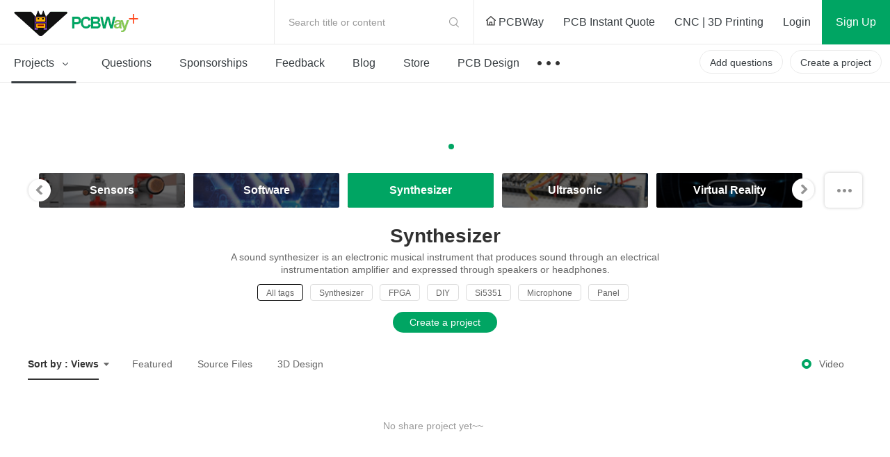

--- FILE ---
content_type: text/html; charset=utf-8
request_url: https://www.pcbway.com/project/shareproject/Synthesizer/?sort=view&country=101&video=1
body_size: 17765
content:



<!DOCTYPE HTML PUBLIC "-//W3C//DTD XHTML 1.0 Transitional//EN" "http://www.w3.org/TR/xhtml1/DTD/xhtml1-transitional.dtd">
<html xmlns="http://www.w3.org/1999/xhtml">
<head>

    <meta property="og:image" content="" />

    <meta http-equiv="Content-Type" content="text/html; charset=utf-8" />
    <title>Synthesizer Community - PCBWay</title>
    <link href="/project/img/css/common.css?v=1.1191092025121831070107096026010102501" type="text/css" rel="stylesheet" />
    
    
    
    <link href="/project/img/fonts/iconfont.css?v=1.1191092025121831070107096026010102501" type="text/css" rel="stylesheet" />
    <link rel="stylesheet" href="/project/img/js/swiper3.4.2/swiper.min.css" />
    <link rel="stylesheet" href="/project/img/css/share-projects-Robotics.css?v=1.1191092025121831070107096026010102501" />

    <script type="text/javascript" src="/img/js/jquery/jquery-1.11.3.min.js"></script>
    <script src="/img/js/jqueryplus/layer/layer-v2.1/layer/layer.js" type="text/javascript"></script>
    <script src="/project/img/js/project-public.js?v=1.1191092025121831070107096026010102501"></script>

    <script src="/project/img/js/swiper3.4.2/swiper.jquery.js"></script>
</head>
<body>
<!--
@@@@@@@@@@@@@@@@@@@@@@@@@@@@@@@@@@@@@@@@@@@@@@@@@@@@@@@@@@@@@@@@@@@@@
@@@@@@@@@@@@@@@@@@@@@@@@@@@@@@^@@@@@@^@@@@@@@@@@@@@@@@@@@@@@@@@@@@@@@
@@                     *@@@@@   @@@@   #@@@@@*                    @@@
@@@@                    *@@@*    @@     *@@@*                   @@@@@
@@@@@@                    @               @                   @@@@@@@
@@@@@@@@                  @@@@@@@@@@@@@@@@                  @@@@@@@@@
@@@@@@@@@@                @@@   @@@@   @@@                @@@@@@@@@@@
@@@@@@@@@@@@              @@@   @@@@   @@@              @@@@@@@@@@@@@
@@@@@@@@@@@@@@            @@@@@@@@@@@@@@@@            @@@@@@@@@@@@@@@
@@@@@@@@@@@@@@@@          @@@@@@@@@@@@@@@@          @@@@@@@@@@@@@@@@@
@@@@@@@@@@@@@@@@@@        @@@@@@@@@@@@@@@@        @@@@@@@@@@@@@@@@@@@
@@@@@@@@@@@@@@@@@@@@      @@@          @@@      @@@@@@@@@@@@@@@@@@@@@
@@@@@@@@@@@@@@@@@@@@@@    @@@@@@@@@@@@@@@@    @@@@@@@@@@@@@@@@@@@@@@@
@@@@@@@@@@@@@@@@@@@@@@@@  @@@@        @@@@  @@@@@@@@@@@@@@@@@@@@@@@@@
@@@@@@@@@@@@@@@@@@@@@@@@@@                @@@@@@@@@@@@@@@@@@@@@@@@@@@
@@@@@@@@@@@@@@@@@@@@@@@@@@@@            @@@@@@@@@@@@@@@@@@@@@@@@@@@@@
@@@@@@@@@@@@@@@@@@@@@@@@@@@@@@_      _@@@@@@@@@@@@@@@@@@@@@@@@@@@@@@@
@@@@@@@@@@@@@@@@@@@@@@@@@@@@@@@@@   @@@@@@@@@@@@@@@@@@@@@@@@@@@@@@@@@
@@@@@@@@@@@@@@@@@@@@@@@@@@@@@@@@@@@@@@@@@@@@@@@@@@@@@@@@@@@@@@@@@@@@@
#####################################################################
@@@@@@@@@@@@@@@@@@@@@@@@@@@@@@@@@@@@@@@@@@@@@@@@@@@@@@@@@@@@@@@@@@@@@
@@@        @@       @@        @@  @@@@ @@@@@  @@@   @@@@  @@@@@@  @@
@@@  @@@@  @@  @@@@@@@  @@@@@  @@@  @@   @@@  @@  @@@  @@@@  @@  @@@@
@@@        @@  @@@@@@@         @@@  @@   @@@  @@       @@@@@@  @@@@@@
@@@  @@@@@@@@  @@@@@@@  @@@@@  @@@@   @@@   @@@@  @@@  @@@@@@  @@@@@@
@@@  @@@@@@@@       @@        @@@@@   @@@   @@@@  @@@  @@@@@@  @@@@@@
@@@@@@@@@@@@@@@@@@@@@@@@@@@@@@@@@@@@@@@@@@@@@@@@@@@@@@@@@@@@@@@@@@@@@
@@@@@@@@@@@@@@@@@@@@@@@@@@@@@@@@@@@@@@@@@@@@@@@@@@@@@@@@@@@@@@@@@@@@@
@@@@@@@@@@@@@@@@@@@@@@@@@@@@@@@@@@@@@@@@@@@@@@@@@@@@@@@@@@@@@@@@@@@@@
#####################################################################
-->




<link href="/project/img/css/components/header.css?v=1.1191092025121831070107096026010102501" type="text/css" rel="stylesheet" />
<link href="/project/img/css/new-index.css?v=1.1191092025121831070107096026010102501" type="text/css" rel="stylesheet" />
<script src="/project/img/js/layz-load/jquery.lazyload.min.js"></script>
<script src="/project/img/js/project-public.js?v=1.1191092025121831070107096026010102501"></script>

<div class="p-header" id="header">
    <div class="header-top">
        <div class="p-header-logo">
            <a href="/project/" title="PCBWay Community Home">PCBWay Community</a>
        </div>
        <div class="p-header-r">
            <div class="temp-search js-temp-search">
                Search title or content
                <div class="search-diy">
                    <form action="/project/projectsearch" id="form1">
                        <span class="iconfont iconsearch"></span>
                        <input class="default-input" type="text" name="q" id="q">
                        <input name="t" type="hidden" value="1">
                        <span class="label js-label-btn" id="bt1">Search</span>
                        <span class="iconfont iconclose js-close-diy"></span>
                    </form>
                </div>
            </div>
            <div class="link-nav">
                <a id="logourl" href="/" target="_blank">
                    <span class="ihome"></span>
                    PCBWay
                </a>
                <a href="/orderonline.aspx" target="_blank">
                    <span></span>
                    PCB Instant Quote
                </a>
                <a href="/rapid-prototyping/" target="_blank">
                    <span></span>
                    CNC | 3D Printing
                </a>
            </div>
            <!-- 登录前-->
            <div class="no-login nologin1" data-iscookie="true">
                <a class="login1" href="javascript:void(0)">
                    Login
                </a>
                <a class="sign register1" href="javascript:void(0)">
                    Sign Up
                </a>
            </div>
            <!-- 登录后-->
            <div class="in-box yeslogin1" style="display: none;">
                <div class="notice-parent">
                    <a href="/project/member/listmessage.aspx" target="_blank" class="notice-info">
                        <em id="noreadmessagecnt" style="display:none;"></em>
                    </a>
                    <!--  有数据-->
                    <dl class="message-sequence-box">
                        <!-- loading -->
                        <dd class="loading-mask js-loading-mask">

                        </dd>
                        <!-- 定行5条 --- 未读取--- unread -->
                        <!--跳转更多-->
                        <dt class="js-more-message" style="display:none;">
                            <a href="/project/member/listmessage.aspx" target="_blank">
                                More Notifications
                            </a>
                        </dt>
                    </dl>
                    <!--  空数据-->
                    <div class="empty-sequence-box" style="display:none;">
                        <div class="empty-sequence-icon"></div>
                        <div class="empty-sequence-name">No notifications.</div>
                    </div>
                </div>
                <div class="info-parent">
                    <div class="user-img ">
                        <img src="/project/img/images/avatar/user-pic.png" alt="" id="topHeadPic">
                    </div>
                    <div class="drop-info">
                        <a class="link bmbno" href="/project/member/?bmbno=">My Profile</a>
                        <a class="link bmbno" href="/project/member/shareproject/?bmbno=">My projects</a>
                        <a class="link bmbno" href="/project/member/sponsorproject/?type=like&bmbno=">My Likes</a>
                        
                        <a class="link" href="https://member.pcbway.com/specials/SharedProject" target="_blank">My Deals <span id="hasShareProjectEarning" style="display:none;"></span></a>
                        <a class="link" href="/project/bazaar.html" target="_blank">My Goods for Bazaar</a>
                        <a class="link bmbno" href="/project/member/?edit=1&bmbno=">Settings</a>
                        <a class="link" href="javascript:signout();">Sign Out</a>
                    </div>
                    <!--2024-6-11徽章等级-->
                    <div class="head-badge-pic" style="display:none;">
                        
                    </div>
                </div>
            </div>
        </div>
    </div>
    <div class="menu-nav">
        <ul class="menu-l js-menu-nav">
            <li class="js-menu-projects active">
                <a href="/project/shareproject/">
                    Projects <span class="iconfont icondown"></span>
                </a>
                <div class="get-submenu">
                    <dl>
                        <!-- 类目-->
                        <dt class="get-title">
                            <a class="navtitle-linkto" href="/project/shareproject/categories.html" target="_blank"><span class="iconfont icon-fenlei"></span> Categories</a>

                        </dt>

                                <dd>
                                    <a href="/project/shareproject/DIY-Electronics/">
                                        <img class="menu-icon" src="/project/img/images/loading-pro.gif"
                                             data-original="/project/img/images/sort-cate/sort-cate-small/DIY-Electronics_min.png?v=1.1191092025121831070107096026010102501"
                                             alt="">
                                        <span class="menu-name">
                                            DIY Electronics
                                        </span>
                                    </a>
                                </dd>
                                <dd>
                                    <a href="/project/shareproject/Arduino/">
                                        <img class="menu-icon" src="/project/img/images/loading-pro.gif"
                                             data-original="/project/img/images/sort-cate/sort-cate-small/Arduino_min.png?v=1.1191092025121831070107096026010102501"
                                             alt="">
                                        <span class="menu-name">
                                            Arduino
                                        </span>
                                    </a>
                                </dd>
                                <dd>
                                    <a href="/project/shareproject/Hardware/">
                                        <img class="menu-icon" src="/project/img/images/loading-pro.gif"
                                             data-original="/project/img/images/sort-cate/sort-cate-small/Hardware_min.png?v=1.1191092025121831070107096026010102501"
                                             alt="">
                                        <span class="menu-name">
                                            Hardware
                                        </span>
                                    </a>
                                </dd>
                                <dd>
                                    <a href="/project/shareproject/Audio/">
                                        <img class="menu-icon" src="/project/img/images/loading-pro.gif"
                                             data-original="/project/img/images/sort-cate/sort-cate-small/Audio_min.png?v=1.1191092025121831070107096026010102501"
                                             alt="">
                                        <span class="menu-name">
                                            Audio
                                        </span>
                                    </a>
                                </dd>
                                <dd>
                                    <a href="/project/shareproject/Computers-USB/">
                                        <img class="menu-icon" src="/project/img/images/loading-pro.gif"
                                             data-original="/project/img/images/sort-cate/sort-cate-small/Computers-USB_min.png?v=1.1191092025121831070107096026010102501"
                                             alt="">
                                        <span class="menu-name">
                                            Computers &amp; USB
                                        </span>
                                    </a>
                                </dd>
                                <dd>
                                    <a href="/project/shareproject/Breakout-Board/">
                                        <img class="menu-icon" src="/project/img/images/loading-pro.gif"
                                             data-original="/project/img/images/sort-cate/sort-cate-small/Breakout-Board_min.png?v=1.1191092025121831070107096026010102501"
                                             alt="">
                                        <span class="menu-name">
                                            Breakout Board Projects
                                        </span>
                                    </a>
                                </dd>
                                <dd>
                                    <a href="/project/shareproject/Home-Automation/">
                                        <img class="menu-icon" src="/project/img/images/loading-pro.gif"
                                             data-original="/project/img/images/sort-cate/sort-cate-small/Home-Automation_min.png?v=1.1191092025121831070107096026010102501"
                                             alt="">
                                        <span class="menu-name">
                                            Home Automation
                                        </span>
                                    </a>
                                </dd>
                                <dd>
                                    <a href="/project/shareproject/LED-Displays/">
                                        <img class="menu-icon" src="/project/img/images/loading-pro.gif"
                                             data-original="/project/img/images/sort-cate/sort-cate-small/LED-Displays_min.png?v=1.1191092025121831070107096026010102501"
                                             alt="">
                                        <span class="menu-name">
                                            LED Displays &amp; Matrices
                                        </span>
                                    </a>
                                </dd>
                                <dd>
                                    <a href="/project/shareproject/IoT/">
                                        <img class="menu-icon" src="/project/img/images/loading-pro.gif"
                                             data-original="/project/img/images/sort-cate/sort-cate-small/IoT_min.png?v=1.1191092025121831070107096026010102501"
                                             alt="">
                                        <span class="menu-name">
                                            IoT
                                        </span>
                                    </a>
                                </dd>
                                <dd>
                                    <a href="/project/shareproject/Robotics/">
                                        <img class="menu-icon" src="/project/img/images/loading-pro.gif"
                                             data-original="/project/img/images/sort-cate/sort-cate-small/Robotics_min.png?v=1.1191092025121831070107096026010102501"
                                             alt="">
                                        <span class="menu-name">
                                            Robotics
                                        </span>
                                    </a>
                                </dd>
                        <dd class="topics">
                            <a href="/project/shareproject/categories.html" target="_blank">
                                <span class="menu-name">
                                    View all categories
                                </span>
                            </a>
                        </dd>
                    </dl>
                    <dl>
                        <!-- 类目-->
                        <dt class="get-title">
                            <a class="navtitle-linkto" href="/project/shareproject/?order=1">By Source Files</a>

                        </dt>
                                <dd>
                                    <a href="/project/shareproject/Onju_Voice_d33625a1.html">
                                        <span class="menu-name">
                                            Onju Voice - AI assistant replacement to Google Nest Mini by @justLV
                                        </span>
                                    </a>
                                </dd>
                                <dd>
                                    <a href="/project/shareproject/DIY_1kW_Open_Source_MPPT_Solar_Charge_Controller.html">
                                        <span class="menu-name">
                                            DIY 1kW Open Source MPPT Solar Charge Controller
                                        </span>
                                    </a>
                                </dd>
                                <dd>
                                    <a href="/project/shareproject/LogicAnalyzer_V6_0_cc383781.html">
                                        <span class="menu-name">
                                            LogicAnalyzer V6.0
                                        </span>
                                    </a>
                                </dd>
                                <dd>
                                    <a href="/project/shareproject/Tad_Boy_Color_876e4f73.html">
                                        <span class="menu-name">
                                            Tad Boy Color
                                        </span>
                                    </a>
                                </dd>
                                <dd>
                                    <a href="/project/shareproject/kv4p_HT_v1_6_8d625758.html">
                                        <span class="menu-name">
                                            kv4p HT v1.7b
                                        </span>
                                    </a>
                                </dd>
                                <dd>
                                    <a href="/project/shareproject/QuinLED_Dig_Uno.html">
                                        <span class="menu-name">
                                            QuinLED-Dig-Uno
                                        </span>
                                    </a>
                                </dd>
                                <dd>
                                    <a href="/project/shareproject/Bike_Fingerprint___PCB.html">
                                        <span class="menu-name">
                                            Bike Fingerprint - PCB
                                        </span>
                                    </a>
                                </dd>
                                <dd>
                                    <a href="/project/shareproject/SC64_an_open_source_Nintendo_64_flashcart_14b9688a.html">
                                        <span class="menu-name">
                                            SummerCart64 - a fully open source N64 flashcart
                                        </span>
                                    </a>
                                </dd>
                                <dd>
                                    <a href="/project/shareproject/W155288ASM1_Gerber_Solar_Powered_WiFi_Weather_Station_V2_0.html">
                                        <span class="menu-name">
                                            Solar Powered WiFi Weather Station V2.0
                                        </span>
                                    </a>
                                </dd>
                                <dd>
                                    <a href="/project/shareproject/Arduino_RC_engine_sound_light_controller_for_ESP32_a9334731.html">
                                        <span class="menu-name">
                                            Arduino RC engine sound &amp; light controller with inertia simulation for ESP32
                                        </span>
                                    </a>
                                </dd>
                                <dd>
                                    <a href="/project/shareproject/W160781ASB18_Gerber_1790f9c8.html">
                                        <span class="menu-name">
                                            SIDKick pico 0.2 (SID 6581/8580-replacement for C64/C128)
                                        </span>
                                    </a>
                                </dd>
                                <dd>
                                    <a href="/project/shareproject/Frog_Boy_Color_PCB_29101ba1.html">
                                        <span class="menu-name">
                                            Frog Boy Color
                                        </span>
                                    </a>
                                </dd>
                        <!-- 最后一个-->
                        <dd class="topics">
                            <a href="/project/shareproject/?order=1">
                                <span class="menu-name">
                                    View all source files projects
                                </span>
                            </a>
                        </dd>
                    </dl>
                    <dl>
                        <!-- 类目-->
                        <dt class="get-title">
                            <a class="navtitle-linkto" href="/project/shareproject/?rec=1">Featured Projects</a>
                        </dt>
                        <dd>
                                    <div class="nav-item">
                                        <a class="item-info" href="/project/shareproject/Onju_Voice_d33625a1.html">
                                            <div class="info-img">
                                                <img src="https://pcbwayfile.s3.us-west-2.amazonaws.com/web/23/10/03/1152415436848m.jpeg" alt="">
                                            </div>
                                            <div class="info-des">
                                                <div class="des-text">
                                                    Onju Voice - AI assistant replacement to Google Nest Mini by @justLV
                                                </div>
                                            </div>
                                        </a>
                                    </div>
                                    <div class="nav-item">
                                        <a class="item-info" href="/project/shareproject/DIY_1kW_Open_Source_MPPT_Solar_Charge_Controller.html">
                                            <div class="info-img">
                                                <img src="https://pcbwayfile.s3-us-west-2.amazonaws.com/web/21/08/30/1823256917346m.png" alt="">
                                            </div>
                                            <div class="info-des">
                                                <div class="des-text">
                                                    DIY 1kW Open Source MPPT Solar Charge Controller
                                                </div>
                                            </div>
                                        </a>
                                    </div>
                                    <div class="nav-item">
                                        <a class="item-info" href="/project/shareproject/LogicAnalyzer_V6_0_cc383781.html">
                                            <div class="info-img">
                                                <img src="https://pcbwayfile.s3.us-west-2.amazonaws.com/web/25/02/01/195239553dd028d967de6453aa74b91ac0e5423e73248m.png" alt="">
                                            </div>
                                            <div class="info-des">
                                                <div class="des-text">
                                                    LogicAnalyzer V6.0
                                                </div>
                                            </div>
                                        </a>
                                    </div>

                        </dd>

                        <dd>
                            <a href="/project/shareproject/?rec=1">
                                <span class="menu-name">
                                    Featured
                                </span>
                            </a>
                        </dd>
                        <dd>
                            <a href="/project/shareproject/?order=1">
                                <span class="menu-name">
                                    Source Files
                                </span>
                            </a>
                        </dd>
                        <dd>
                            <a href="/project/shareproject/?video=1">
                                <span class="menu-name">
                                    Video
                                </span>
                            </a>
                        </dd>
                        <dd class="topics">
                            <a href="/project/shareproject/">
                                <span class="menu-name">
                                    View all projects
                                </span>
                            </a>
                        </dd>
                    </dl>
                </div>
            </li>
            <li class="">
                <a href="/project/question/">
                    Questions
                </a>
            </li>
            <li class="">
                <a href="/project/sponsor/">
                    Sponsorships
                </a>
            </li>
            <li class="">
                <a href="/project/share/">
                    Feedback
                </a>
            </li>
            
            <li class="">
                <a href="/blog/">
                    Blog
                </a>
            </li>
            <li class="">
                <a href="/project/gifts.html">
                    Store
                </a>
            </li>
            <li>
                <a href="/pcbdesign.html" target="_blank">
                    PCB Design
                </a>
            </li>
            <li>
                <a class="nav-more" href="javascript:void(0)">
                    &nbsp;
                </a>
                <div class="sub-menu contest-par">
                    <div class="sub">
                        <div class="sub-title">
                            Contest
                        </div>
                        <div class="sub-link">
                            <a href="/activity/8th-project-design-contest.html" target="_blank">- 8th Project Design Contest</a>
                            <a href="/activity/7th-project-design-contest.html" target="_blank">- 7th Project Design Contest</a>
                            <a href="/activity/kicad-open-source-design-contest.html" target="_blank">- KiCad Design Contest</a>
                            <a href="/activity/6th-project-design-contest.html" target="_blank">- 6th Project Design Contest</a>
                            <a href="/activity/5th-pcb-design-contest.html" target="_blank">- 5th PCB Design Contest</a>
                            <a href="/activity/4th-pcb-design-contest.html" target="_blank">- 4th PCB Design Contest</a>
                            <a href="/activity/raspberry-pi-pico.html" target="_blank">- Raspberry Pi Pico Contest</a>
                            <a href="/activity/call-for-pcb-design-tutorials.html" target="_blank">- PCB Design Tutorial</a>
                            <a href="/project/events/3rddesigncontest.html" target="_blank">- 3rd PCB Design Contest</a>
                            <a href="/project/icansolder.html" target="_blank">- I CAN SOLDER Kit Contest</a>
                            <a href="/project/PCB_DESIGN_CONTEST.aspx" target="_blank">- 2nd PCB Design Contest</a>
                            <a href="/project/first_PCB_design_contest.aspx" target="_blank">- 1st PCB Design Contest</a>
                        </div>
                    </div>
                </div>
            </li>

        </ul>
        <div class="menu-r">
            <a class="create-btn js-questions-btn" href="javascript:void(0)">
                Add questions
            </a>
            <a class="create-btn" id="createproject" href="/project/shareproject/techshare.aspx">
                Create a project
            </a>

            <!-- 登录后项目按钮效果-->
            
            <!-- 登录后项目按钮效果-->

        </div>
    </div>
 
</div>



<div class="window-verify-pop" style="display:none" id="notverifyDiv">
    <div class="verify-wrap">
        <div class="pop-box">
            <div class="pop-body">
                <div class="pop-header">
                    <a class="close-end" href="javascript:void(0);" onclick="this.parentNode.parentNode.parentNode.parentNode.parentNode.style.display='none'"></a>
                </div>
                <div class="pop-content">
                    <div class="text">
                        Please verify your email address so that you can enjoy our
                        more comprehensive services.
                    </div>
                </div>
                <div class="pop-footer">
                    <a class="v-btn" href="https://member.pcbway.com/Member/ChangeEmailFirst?automail=1&amp;from=1&amp;q=59baccbe-9deb-4287-b059-8af6d3618505" target="_blank">Verify Now</a>
                </div>
            </div>
        </div>
    </div>
</div>


<script type="text/javascript">
    var index = 0;
    var logintype = 0;
    var langType = '';
    var userid = 0;
    function findWWWUrl(mbUrl)
    {
        var siteDict={"2":{"MemberUrl":"https://member.pcbway.com","WebUrl":"https://www.pcbway.com","LoginUrl":"https://login.pcbway.com","LanguageType":2,"IsNewSite":false,"Domain":"pcbway.com"},"6":{"MemberUrl":"https://member.pcbway.fr","WebUrl":"https://www.pcbway.fr","LoginUrl":"https://login.pcbway.com","LanguageType":6,"IsNewSite":false,"Domain":"pcbway.fr"},"5":{"MemberUrl":"https://member.pcbway.ru","WebUrl":"https://www.pcbway.ru","LoginUrl":"https://login.pcbway.com","LanguageType":5,"IsNewSite":false,"Domain":"pcbway.ru"},"3":{"MemberUrl":"https://member.pcbway.es","WebUrl":"https://www.pcbway.es","LoginUrl":"https://login.pcbway.com","LanguageType":3,"IsNewSite":false,"Domain":"pcbway.es"},"4":{"MemberUrl":"https://member.pcbway.jp","WebUrl":"https://www.pcbway.jp","LoginUrl":"https://login.pcbway.com","LanguageType":4,"IsNewSite":false,"Domain":"pcbway.jp"},"255":{"MemberUrl":"https://member.pcbway.com","WebUrl":"https://www.pcbway.com","LoginUrl":"https://login.pcbway.com","LanguageType":255,"IsNewSite":false,"Domain":"pcbway.com"}};
        for(var k in siteDict){
            var item=siteDict[k];
            if(item.MemberUrl==mbUrl){
                return item.WebUrl;
            }
        }
        return 'https://www.pcbway.com';
    }
    $(function () {

        //获取登录信息
        $.ajax({
            url: 'https://login.pcbway.com/GetSessionP.aspx?callback=?&gettype=1',
            dataType: 'jsonp',
            success: function (jason) {
                if (jason.data == 1) {
                    //已登录
                    //if (jason.isonlyRemember == 1) {
                        $("#header").append('<iframe style="display:none;" src="https://member.pcbway.com/SetCookie.aspx?returl=https://member.pcbway.com&sid=' + jason.sid + '" id="hidiframe"></iframe>');
                    //}
                    $('.yeslogin1').show();
                    $('.nologin1').hide();
                    $('#topHeadPic').attr('src', jason.headPic).attr('alt', jason.contactName);
                    if (jason.badgeUrl) {
                        $('.info-parent .head-badge-pic').html('<img src="' + jason.badgeUrl +'" alt="" title="10th Anniversary Badge">');
                        $('.info-parent .head-badge-pic').show();
                    }
                    //$('.profile-name').find('em').text(jason.contactName);
                    if (jason.messageCount > 0) {
                        $('#noreadmessagecnt').text(jason.messageCount > 99 ? '99+' : jason.messageCount);
                        $('#noreadmessagecnt').show();

                    }

                    if (jason.ShareProjectEarningStatus == 1) {
                        $('#topHeadPic').parent().addClass('active');
                        $('#hasShareProjectEarning').show();
                    }


                    $('.bmbno').each(function (i, r) {
                        var h = r.href + jason.userGuid;
                        r.href = h;
                    });

                    $('#createproject').addClass('inbox-project');

                    logintype = jason.data;
                    langType = jason.langType;
                    userid = jason.id;

                    GetNoReadMbMessage();
                    //if (jason.messageCount > 0) {
                    //    GetNoReadMbMessage();
                    //}
                    //else {
                    //    $('.nomsg').show();
                    //}

                    if (jason.IsVerifyMail == "False") {
                        $("#notverifyDiv").show();
                    }

                    if (typeof BodyFun != 'undefined' && BodyFun instanceof Function)
                        BodyFun(jason);
                    if (typeof MemLeftFun != 'undefined' && MemLeftFun instanceof Function)
                        MemLeftFun(jason);
                    if (typeof MemTopFun != 'undefined' && MemTopFun instanceof Function)
                        MemTopFun(jason);
                    if (typeof ProjectRightFun != 'undefined' && ProjectRightFun instanceof Function)
                        ProjectRightFun(jason);
                    if (typeof ProjectSearchFun != 'undefined' && ProjectSearchFun instanceof Function)
                        ProjectSearchFun(jason);
                    if (typeof QuestionMemberFun != 'undefined' && QuestionMemberFun instanceof Function)
                        QuestionMemberFun(jason);

                    if (langType.indexOf('member.pcbway.com') == -1) {
                        ReplaceMemUrl();
                        var wwwUrl= findWWWUrl(langType);
                        $("#logourl").attr("href", wwwUrl);
                    }


                    if ($('#memberurl')) {
                        $('#memberurl').val(langType);
                    }

                    if (window.OnLoginFuns && OnLoginFuns instanceof Array) {
                        for (var i = 0; i < OnLoginFuns.length; i++) {
                            var func = OnLoginFuns[i];
                            if (func && func instanceof Function) {
                                func(jason);
                            }
                        }
                    }
                }
                else {
                    $('.nologin1').show();
                    if (typeof BodyFun != 'undefined' && BodyFun instanceof Function)
                        BodyFun();

                    GetCookieMail();

                    if (window.OnNotLoginFuns && OnNotLoginFuns instanceof Array) {
                        for (var i = 0; i < OnNotLoginFuns.length; i++) {
                            var func = OnNotLoginFuns[i];
                            if (func && func instanceof Function) {
                                func(jason);
                            }
                        }
                    }
                }
            },
            error: function (xhr, status, error) {

            }
        });


        //$(document).click(function () {
        //    $('.message-tip-panel').hide();
        //});

        $(document).on('click', '.js-read-msg', function (e) {

            var msgid = $(this).parents('dd').attr('data-id');
            $.getJSON(langType + '/Project/SetMbMessageRead?callback=?', { msgid: msgid });

            $(this).parents('dd').removeClass('unread');
        });


        $('.login1,.register1').click(function () {
            var returnurl = $(this).attr('data-url');
            if (!returnurl) {
                returnurl = location.href;
            }

            if ($('.nologin1').attr('data-iscookie') == 'true') {
                index = layer.open({
                    type: 2,
                    title: 'Login with your e-mail',
                    area: ['400px', ($(this).hasClass('login1') ? "530px" : "580px")],
                    offset: '50px',
                    shadeClose: true, // 点击遮罩关闭
                    content: "/project/loginiframe?returl=" + returnurl + "&typel=" + ($(this).hasClass('login1') ? "login" : "reg")
                });
            }
            else {
                if ($(this).hasClass('login1')) {
                    location.href = '/project/login/?returl=' + returnurl;
                } else {
                    location.href = '/project/register/?returl=' + returnurl;
                }

            }



        });

        $('#bt1').click(function () {
            var q = $('#q').val();
            if (!q || q.length == 0) {
                layer.tips("Please input search content", "#q", { tips: 3 });
                return;
            }
            $('#form1').submit();
        })
    })

    function GetCookieMail() {
        $.ajax({
            url: "https://login.pcbway.com/GetCookieP.aspx?callback=MailCallBack",
            dataType: "jsonp",
            jsonpCallback: "MailCallBack",
            success: function (jason) {
                if (jason.data) {
                    $('.nologin1').attr('data-iscookie', 'true')
                }
            },
            error: function (xhr, status, error) {

            }
        });
    }

    function ReplaceMemUrl() {
        $('a').each(function () {
            var href = $(this).attr('href');
            if (href && href.indexOf('member.pcbway.com') >= 0) {

                href = href.replace('https://member.pcbway.com', langType);
                $(this).attr('href', href);
            }
        })
    }

    function GetIndex() {
        return index;
    }

    function GetNoReadMbMessage() {
        if (logintype == 1) {
            $.ajax({
                url: langType + '/Project/GetNoReadMbMessage?callback=?',
                dataType: 'jsonp',
                success: function (res) {
                    var msghtml = '';
                    for (var i in res) {
                        msghtml += '<dd class="' + (res[i].IsRead ? "" : "unread") + '" data-id="' + res[i].Id + '">';
                        msghtml += '<div class="sequence">';
                        msghtml += '<div class="seq-img">';
                        if (res[i].MbId == 0) {
                            msghtml += '<a href="javascript:void(0)" class="img-head">';
                        } else {
                            msghtml += '<a href="/project/member/?bmbno=' + res[i].UserGuid + '" target="_blank" class="img-head js-read-msg">';
                        }

                        msghtml += '<img width="36" height="36" src="' + (res[i].MsgType == 1 ? "/project/img/images/avatar/seq-head.png" : res[i].HeadPic) + '" />';
                        msghtml += '</a>';
                        msghtml += '</div>';
                        msghtml += '<div class="seq-info">';
                        msghtml += '<div class="seq-title">';
                        if (res[i].MbId == 0) {
                            msghtml += '<a href="javascript:void(0)" class="name">';
                        } else {
                            msghtml += '<a href="/project/member/?bmbno=' + res[i].UserGuid + '" target="_blank" class="name js-read-msg">';
                        }
                        msghtml += (res[i].MsgType == 1 ? "PCBWay" : res[i].ContactName) + '</a> ';
                        msghtml += GetMsgType(res[i].MsgType, res[i].ProType) + '</div>';
                        msghtml += '<div class="seq-des">';
                        if (res[i].ProType == parseInt('5') || res[i].MsgType == parseInt('3'))
                            msghtml += '';//'<span>Focus on you</span>';
                        else
                            msghtml += '<a href="' + res[i].Url + '" target="_blank" class=" js-read-msg">' + res[i].Msg + '</a>';
                        msghtml += '</div>';
                        msghtml += '<div class="seq-time">' + res[i].AddTimeStr + '</div>';
                        msghtml += '</div></div></dd>';
                    }

                    $('.js-loading-mask').hide();
                    if (msghtml != '') {
                        $('.js-loading-mask').after(msghtml);
                        $('.js-more-message').show();
                    } else {
                        $('.message-sequence-box').hide();
                        $('.empty-sequence-box').removeAttr('style');
                    }
                },
                error: function (xhr, status, error) {

                }
            });
        }
    }

    function signout() {
        $.ajax({
            url: "https://login.pcbway.com/RemoveSessionP.aspx?callback=?",
            dataType: "jsonp",
            jsonpCallback: "jasonpCallback",
            success: function (jason) {
                window.location.reload();
            },
            error: function (xhr, status, error) {
                //debugger;
            }
        });
    }

    function GetMsgType(msgtype, protype) {
        if (protype == parseInt('5') || msgtype == parseInt('3'))
            return "Followed you";
        if (msgtype == parseInt('5')) {
            return "Replied to you";
        }
        else if (msgtype == parseInt('4')) {
            return "Commented";
        }
        else if (msgtype == parseInt('2')) {
            return "Saved";
        }
        else if (msgtype == parseInt('1')) {
            return "Recommended";
        }
        else if (msgtype == parseInt('6')) {
            return "Answered";
        }
        else if (msgtype == parseInt('3')) {
            return "Followed";
        }
        else if (msgtype == parseInt('7')) {
            return "Liked";
        }
        else if (msgtype == parseInt('8')) {
            return "Disliked";
        }
        else if (msgtype == parseInt('9')) {
            return "Graded";
        }
        return "";
    }

    function AddLoginFunc(func) {
        if (!func) {
            return;
        }

        if (!window.OnLoginFuns) {
            window.OnLoginFuns = [func];
        } else if (window.OnLoginFuns instanceof Array) {
            window.OnLoginFuns.append(func);
        }
    }

    function AddNotLoginFunc(func) {
        if (!func) {
            return;
        }

        if (!window.OnNotLoginFuns) {
            window.OnNotLoginFuns = [func];
        } else if (window.OnNotLoginFuns instanceof Array) {
            window.OnNotLoginFuns.append(func);
        }
    }
</script>

<script>
    // 套用删除或修改如下样式
    $(function () {
        // 头部导航搜索
        void function () {
            // 导航切换
            //$('.js-menu-nav li').click(function (e) {
            //  $(this).find('.sub-menu').fadeIn().end().siblings('li').find('.sub-menu').hide()
            //  e.stopPropagation()
            //})
            // 导航搜索
            $('.js-temp-search').click(function (e) {
                $(this).addClass('active')
                $(this).find('input').focus()
                e.stopPropagation()
            })
            // 关闭搜索
            $('.js-close-diy').click(function (e) {
                $('.js-temp-search').removeClass('active')
                e.stopPropagation()
            })
            // 搜索按钮
            //$('.js-label-btn').click(function () {
            //  alert('搜索')
            //})

            $(document).click(function (e) {
                $('.js-temp-search').removeClass('active')
                //$('.js-menu-nav li').find('.sub-menu').hide()
                e.stopPropagation()
            })
        }()

        // 参数类型选择
        $('.js-filter-parent').click(function (e) {
            $(this).parent().find('.js-dropdown-filter').show()
            $('.js-drop-location').hide()
            e.stopPropagation()
        })
        // 类型参数选择
        $('.js-dropdown-filter .filter-type dd').click(function () {
            $(this).addClass('active').siblings('dd').removeClass('active')
            $(this).parents('.js-dropdown-filter').hide()
            $('.js-btn-name').html($(this).text().trim())
        })
        $('.js-dropdown-filter .fields-box dd').click(function () {
            $(this).parents('.fields-box').find('dd').removeClass('active')
            $(this).addClass('active')
            $(this).parents('.js-dropdown-filter').hide()
            $('.js-btn-name').html($(this).text().trim())
        })

        // 位置选择
        $('.js-location-parent').click(function (e) {
            $(this).parent().find('.js-drop-location').show()
            $('.js-dropdown-filter').hide()
            e.stopPropagation()
        })
        $(document).click(function (e) {
            if (!$(e.target.closest('.js-dropdown-filter')).length) {
                $('.js-dropdown-filter,.js-drop-location').hide()
            }
            if (!$(e.target.closest('.js-drop-location')).length) {
                $('.js-drop-location,.js-dropdown-filter').hide()
            }
        })
        // 位置参数选择
        $('.js-drop-location .list').click(function (e) {
            $(this).parents('.js-drop-location').hide()
            $('.js-location-name').html($(this).text().trim())
            $(this).parents('.js-drop-location').hide()
            $(this).addClass('active').siblings('.list').removeClass('active')
        })

        // 参数排序
        $('.js-sort-menu').hover(function () {
            $(this).find('.js-drop-sort').show()
        }, function () {
            $(this).find('.js-drop-sort').hide()
        })
        // 排序参数选择
        $('.js-drop-sort .list').click(function () {
            $(this).parents('.js-drop-sort').hide()
            $('.js-sort-name').html($(this).text().trim())
        })

        // 返回顶部
        $('.bt-gotop').click(function () {
            $('html,body').animate({ scrollTop: 0 })
        })

        // 头部菜单懒加载
        $('.js-menu-projects').one('mouseenter', function () {
            $("img.menu-icon").lazyload();
        })

        // 新增问题
        $('.js-questions-btn').on('click', function () {
            if (logintype != 1) {
                layerLogin();
                return;
            }
            var styleId = 'AddQuestionPopupsStyle';
            var styleElement = document.getElementById(styleId);
            if (!styleElement) {
                styleElement = document.createElement("style");
                styleElement.id = styleId;
                styleElement.textContent = '.add-questions-diy { border-radius: 10px !important; } .add-questions-diy .layui-layer-content { overflow: hidden !important; border-radius: 10px !important; }';
                document.head.appendChild(styleElement);
            }
            layer.open({
                type: 2,
                title: false,
                area: ['600px', '586px'],
                content: '/Project/AddQuestion?langType=' + langType,
                closeBtn: 0,
                shade: 0.6,
                skin: 'add-questions-diy',
                scrollbar: false,
            });
        });
    })
</script>



        <div class="sponsorship-box">
            <div class="wcontainer">
                <div class="swiper-container swiper-no-swiping js-sponsorship-swiper">
                    <div class="swiper-wrapper">
                            <div class="swiper-slide">
                                <a class="exhibition" href="/activity/8th-project-design-contest.html" target="_blank" title="PCBWay 8th Project Design Contest"
                                   style="background-image: url(https://pcbwayfile.s3.us-west-2.amazonaws.com/banner/25/09/01/090516116de41b8766e3244c29267dbd4dc24fa523114t.jpg)"></a>
                            </div>
                            <div class="swiper-slide">
                                <a class="exhibition" href="/project/shareproject/techshare.aspx?tag=PCBWay%20Mascot%20Contest" target="_blank" title="PCBWay Mascot 3D Printing Design Contest"
                                   style="background-image: url(https://pcbwayfile.s3.us-west-2.amazonaws.com/banner/25/09/19/1343457697f14e9347b28418e98460f500c694f6d1880t.jpg)"></a>
                            </div>
                    </div>
                    <div class="sponsor-button-prev"></div>
                    <div class="sponsor-button-next"></div>
                    <div class="swiper-pagination"></div>
                </div>
            </div>
        </div>
        <script>
            $(function () {
                // 广告图轮播
                var sponsorshipSwiper = new Swiper('.js-sponsorship-swiper', {
                    autoplay: 2000,
                    prevButton: '.sponsor-button-prev',
                    nextButton: '.sponsor-button-next',
                    pagination: '.swiper-pagination',
                    speed: 1,
                    loop: true,
                    onInit: function (swiper) {
                        if ((swiper.slides.length - 2) >= 2) {
                            $('.js-sponsorship-swiper').mouseenter(function () {
                                $('.sponsor-button-prev,.sponsor-button-next').addClass('active')
                                sponsorshipSwiper.stopAutoplay();
                            }).mouseleave(function () {
                                $('.sponsor-button-prev,.sponsor-button-next').removeClass('active')
                                sponsorshipSwiper.startAutoplay();
                            })
                        } else {
                            $('.js-sponsorship-swiper .swiper-pagination').hide()
                        }
                        $('.js-sponsorship-swiper .swiper-pagination .swiper-pagination-bullet').mouseenter(function () {
                            sponsorshipSwiper.slideTo($(this).index() + 1, 0, false)
                        })
                    }
                })
            });
        </script>

    
    
    <div class="carousel-box">
    <div class="wcontainer">
        <div class="cate-swiper-parent js-cate-swiper">
            <div class="swiper-left-btn"></div>
            <div class="swiper-right-btn"></div>
            <div class="swiper-container">

                <dl class="cate-swiper-box mock-view-el" style="display: none;position: absolute">

                                <dd class="swiper-slide " style="margin-right: 12px">
                                    <a href="/project/shareproject/Wearables/" class="slide-li">
                                        <div class="item-bg"
                                             style="background: url(/project/img/images/sort-cate-bg/sort-cate-listbg/Wearables_listbg.png?v=1.1191092025121831070107096026010102501) no-repeat center">
                                        </div>
                                        <div class="name-el">
                                            <span class="bg-name">Wearables</span>
                                        </div>
                                    </a>
                                </dd>
                                <dd class="swiper-slide " style="margin-right: 12px">
                                    <a href="/project/shareproject/Weather-Sensing/" class="slide-li">
                                        <div class="item-bg"
                                             style="background: url(/project/img/images/sort-cate-bg/sort-cate-listbg/Weather-Sensing_listbg.png?v=1.1191092025121831070107096026010102501) no-repeat center">
                                        </div>
                                        <div class="name-el">
                                            <span class="bg-name">Weather</span>
                                        </div>
                                    </a>
                                </dd>
                   
                </dl>
                <dl class="swiper-wrapper cate-swiper-box">
                    
                    <dd class="swiper-slide " data-id="0">
                        <a href="/project/shareproject/" class="slide-li js-url-0">
                            <div class="item-bg" style="background: url(/project/img/images/sort-cate-bg/sort-cate-listbg/All_listbg.png?v=1.1191092025121831070107096026010102501) no-repeat center">
                            </div>
                            <div class="name-el">
                                <span class="bg-name">All categories</span>
                            </div>
                        </a>
                    </dd>

                            <dd class="swiper-slide " data-id="1">
                                <a href="/project/shareproject/DIY-Electronics/" class="slide-li js-url-1">
                                    <div class="item-bg"
                                            style="background: url(/project/img/images/sort-cate-bg/sort-cate-listbg/DIY-Electronics_listbg.png?v=1.1191092025121831070107096026010102501) no-repeat center">
                                    </div>
                                    <div class="name-el">
                                        <span class="bg-name">DIY Electronics</span>
                                    </div>
                                </a>
                            </dd>
                            <dd class="swiper-slide " data-id="2">
                                <a href="/project/shareproject/Arduino/" class="slide-li js-url-2">
                                    <div class="item-bg"
                                            style="background: url(/project/img/images/sort-cate-bg/sort-cate-listbg/Arduino_listbg.png?v=1.1191092025121831070107096026010102501) no-repeat center">
                                    </div>
                                    <div class="name-el">
                                        <span class="bg-name">Arduino</span>
                                    </div>
                                </a>
                            </dd>
                            <dd class="swiper-slide " data-id="3">
                                <a href="/project/shareproject/Hardware/" class="slide-li js-url-3">
                                    <div class="item-bg"
                                            style="background: url(/project/img/images/sort-cate-bg/sort-cate-listbg/Hardware_listbg.png?v=1.1191092025121831070107096026010102501) no-repeat center">
                                    </div>
                                    <div class="name-el">
                                        <span class="bg-name">Hardware</span>
                                    </div>
                                </a>
                            </dd>
                            <dd class="swiper-slide " data-id="4">
                                <a href="/project/shareproject/Audio/" class="slide-li js-url-4">
                                    <div class="item-bg"
                                            style="background: url(/project/img/images/sort-cate-bg/sort-cate-listbg/Audio_listbg.png?v=1.1191092025121831070107096026010102501) no-repeat center">
                                    </div>
                                    <div class="name-el">
                                        <span class="bg-name">Audio</span>
                                    </div>
                                </a>
                            </dd>
                            <dd class="swiper-slide " data-id="5">
                                <a href="/project/shareproject/Computers-USB/" class="slide-li js-url-5">
                                    <div class="item-bg"
                                            style="background: url(/project/img/images/sort-cate-bg/sort-cate-listbg/Computers-USB_listbg.png?v=1.1191092025121831070107096026010102501) no-repeat center">
                                    </div>
                                    <div class="name-el">
                                        <span class="bg-name">Computers &amp; USB</span>
                                    </div>
                                </a>
                            </dd>
                            <dd class="swiper-slide " data-id="6">
                                <a href="/project/shareproject/Breakout-Board/" class="slide-li js-url-6">
                                    <div class="item-bg"
                                            style="background: url(/project/img/images/sort-cate-bg/sort-cate-listbg/Breakout-Board_listbg.png?v=1.1191092025121831070107096026010102501) no-repeat center">
                                    </div>
                                    <div class="name-el">
                                        <span class="bg-name">Breakout Board Projects</span>
                                    </div>
                                </a>
                            </dd>
                            <dd class="swiper-slide " data-id="7">
                                <a href="/project/shareproject/Home-Automation/" class="slide-li js-url-7">
                                    <div class="item-bg"
                                            style="background: url(/project/img/images/sort-cate-bg/sort-cate-listbg/Home-Automation_listbg.png?v=1.1191092025121831070107096026010102501) no-repeat center">
                                    </div>
                                    <div class="name-el">
                                        <span class="bg-name">Home Automation</span>
                                    </div>
                                </a>
                            </dd>
                            <dd class="swiper-slide " data-id="8">
                                <a href="/project/shareproject/LED-Displays/" class="slide-li js-url-8">
                                    <div class="item-bg"
                                            style="background: url(/project/img/images/sort-cate-bg/sort-cate-listbg/LED-Displays_listbg.png?v=1.1191092025121831070107096026010102501) no-repeat center">
                                    </div>
                                    <div class="name-el">
                                        <span class="bg-name">LED Displays &amp; Matrices</span>
                                    </div>
                                </a>
                            </dd>
                            <dd class="swiper-slide " data-id="9">
                                <a href="/project/shareproject/IoT/" class="slide-li js-url-9">
                                    <div class="item-bg"
                                            style="background: url(/project/img/images/sort-cate-bg/sort-cate-listbg/IoT_listbg.png?v=1.1191092025121831070107096026010102501) no-repeat center">
                                    </div>
                                    <div class="name-el">
                                        <span class="bg-name">IoT</span>
                                    </div>
                                </a>
                            </dd>
                            <dd class="swiper-slide " data-id="10">
                                <a href="/project/shareproject/Robotics/" class="slide-li js-url-10">
                                    <div class="item-bg"
                                            style="background: url(/project/img/images/sort-cate-bg/sort-cate-listbg/Robotics_listbg.png?v=1.1191092025121831070107096026010102501) no-repeat center">
                                    </div>
                                    <div class="name-el">
                                        <span class="bg-name">Robotics</span>
                                    </div>
                                </a>
                            </dd>
                            <dd class="swiper-slide " data-id="11">
                                <a href="/project/shareproject/3D-Printing/" class="slide-li js-url-11">
                                    <div class="item-bg"
                                            style="background: url(/project/img/images/sort-cate-bg/sort-cate-listbg/3D-Printing_listbg.png?v=1.1191092025121831070107096026010102501) no-repeat center">
                                    </div>
                                    <div class="name-el">
                                        <span class="bg-name">3D Printing</span>
                                    </div>
                                </a>
                            </dd>
                            <dd class="swiper-slide " data-id="12">
                                <a href="/project/shareproject/Blinkenlights/" class="slide-li js-url-12">
                                    <div class="item-bg"
                                            style="background: url(/project/img/images/sort-cate-bg/sort-cate-listbg/Blinkenlights_listbg.png?v=1.1191092025121831070107096026010102501) no-repeat center">
                                    </div>
                                    <div class="name-el">
                                        <span class="bg-name">Blinkenlights</span>
                                    </div>
                                </a>
                            </dd>
                            <dd class="swiper-slide " data-id="13">
                                <a href="/project/shareproject/Calculator/" class="slide-li js-url-13">
                                    <div class="item-bg"
                                            style="background: url(/project/img/images/sort-cate-bg/sort-cate-listbg/Calculator_listbg.png?v=1.1191092025121831070107096026010102501) no-repeat center">
                                    </div>
                                    <div class="name-el">
                                        <span class="bg-name">Calculator</span>
                                    </div>
                                </a>
                            </dd>
                            <dd class="swiper-slide " data-id="14">
                                <a href="/project/shareproject/Camera-Equipment/" class="slide-li js-url-14">
                                    <div class="item-bg"
                                            style="background: url(/project/img/images/sort-cate-bg/sort-cate-listbg/Camera-Equipment_listbg.png?v=1.1191092025121831070107096026010102501) no-repeat center">
                                    </div>
                                    <div class="name-el">
                                        <span class="bg-name">Camera</span>
                                    </div>
                                </a>
                            </dd>
                            <dd class="swiper-slide " data-id="15">
                                <a href="/project/shareproject/Clocks/" class="slide-li js-url-15">
                                    <div class="item-bg"
                                            style="background: url(/project/img/images/sort-cate-bg/sort-cate-listbg/Clocks_listbg.png?v=1.1191092025121831070107096026010102501) no-repeat center">
                                    </div>
                                    <div class="name-el">
                                        <span class="bg-name">Clocks</span>
                                    </div>
                                </a>
                            </dd>
                            <dd class="swiper-slide " data-id="16">
                                <a href="/project/shareproject/CNC/" class="slide-li js-url-16">
                                    <div class="item-bg"
                                            style="background: url(/project/img/images/sort-cate-bg/sort-cate-listbg/CNC_listbg.png?v=1.1191092025121831070107096026010102501) no-repeat center">
                                    </div>
                                    <div class="name-el">
                                        <span class="bg-name">CNC</span>
                                    </div>
                                </a>
                            </dd>
                            <dd class="swiper-slide " data-id="17">
                                <a href="/project/shareproject/Educational/" class="slide-li js-url-17">
                                    <div class="item-bg"
                                            style="background: url(/project/img/images/sort-cate-bg/sort-cate-listbg/Educational_listbg.png?v=1.1191092025121831070107096026010102501) no-repeat center">
                                    </div>
                                    <div class="name-el">
                                        <span class="bg-name">Educational</span>
                                    </div>
                                </a>
                            </dd>
                            <dd class="swiper-slide " data-id="18">
                                <a href="/project/shareproject/Electric-Vehicles/" class="slide-li js-url-18">
                                    <div class="item-bg"
                                            style="background: url(/project/img/images/sort-cate-bg/sort-cate-listbg/Electric-Vehicles_listbg.png?v=1.1191092025121831070107096026010102501) no-repeat center">
                                    </div>
                                    <div class="name-el">
                                        <span class="bg-name">Automotive</span>
                                    </div>
                                </a>
                            </dd>
                            <dd class="swiper-slide " data-id="19">
                                <a href="/project/shareproject/Electronic-Games/" class="slide-li js-url-19">
                                    <div class="item-bg"
                                            style="background: url(/project/img/images/sort-cate-bg/sort-cate-listbg/Electronic-Games_listbg.png?v=1.1191092025121831070107096026010102501) no-repeat center">
                                    </div>
                                    <div class="name-el">
                                        <span class="bg-name">Electronic Games</span>
                                    </div>
                                </a>
                            </dd>
                            <dd class="swiper-slide " data-id="20">
                                <a href="/project/shareproject/ESP32/" class="slide-li js-url-20">
                                    <div class="item-bg"
                                            style="background: url(/project/img/images/sort-cate-bg/sort-cate-listbg/ESP32_listbg.png?v=1.1191092025121831070107096026010102501) no-repeat center">
                                    </div>
                                    <div class="name-el">
                                        <span class="bg-name">ESP32</span>
                                    </div>
                                </a>
                            </dd>
                            <dd class="swiper-slide " data-id="21">
                                <a href="/project/shareproject/Fabrication-Tools/" class="slide-li js-url-21">
                                    <div class="item-bg"
                                            style="background: url(/project/img/images/sort-cate-bg/sort-cate-listbg/Fabrication-Tools_listbg.png?v=1.1191092025121831070107096026010102501) no-repeat center">
                                    </div>
                                    <div class="name-el">
                                        <span class="bg-name">Fabrication Tools</span>
                                    </div>
                                </a>
                            </dd>
                            <dd class="swiper-slide " data-id="22">
                                <a href="/project/shareproject/Flight/" class="slide-li js-url-22">
                                    <div class="item-bg"
                                            style="background: url(/project/img/images/sort-cate-bg/sort-cate-listbg/Flight_listbg.png?v=1.1191092025121831070107096026010102501) no-repeat center">
                                    </div>
                                    <div class="name-el">
                                        <span class="bg-name">Flight</span>
                                    </div>
                                </a>
                            </dd>
                            <dd class="swiper-slide " data-id="23">
                                <a href="/project/shareproject/Guitar/" class="slide-li js-url-23">
                                    <div class="item-bg"
                                            style="background: url(/project/img/images/sort-cate-bg/sort-cate-listbg/Guitar_listbg.png?v=1.1191092025121831070107096026010102501) no-repeat center">
                                    </div>
                                    <div class="name-el">
                                        <span class="bg-name">Guitar</span>
                                    </div>
                                </a>
                            </dd>
                            <dd class="swiper-slide " data-id="24">
                                <a href="/project/shareproject/Keyboards/" class="slide-li js-url-24">
                                    <div class="item-bg"
                                            style="background: url(/project/img/images/sort-cate-bg/sort-cate-listbg/Keyboards_listbg.png?v=1.1191092025121831070107096026010102501) no-repeat center">
                                    </div>
                                    <div class="name-el">
                                        <span class="bg-name">Keyboards</span>
                                    </div>
                                </a>
                            </dd>
                            <dd class="swiper-slide " data-id="25">
                                <a href="/project/shareproject/Misc/" class="slide-li js-url-25">
                                    <div class="item-bg"
                                            style="background: url(/project/img/images/sort-cate-bg/sort-cate-listbg/Misc_listbg.png?v=1.1191092025121831070107096026010102501) no-repeat center">
                                    </div>
                                    <div class="name-el">
                                        <span class="bg-name">Misc</span>
                                    </div>
                                </a>
                            </dd>
                            <dd class="swiper-slide " data-id="26">
                                <a href="/project/shareproject/Music/" class="slide-li js-url-26">
                                    <div class="item-bg"
                                            style="background: url(/project/img/images/sort-cate-bg/sort-cate-listbg/Music_listbg.png?v=1.1191092025121831070107096026010102501) no-repeat center">
                                    </div>
                                    <div class="name-el">
                                        <span class="bg-name">Music</span>
                                    </div>
                                </a>
                            </dd>
                            <dd class="swiper-slide " data-id="27">
                                <a href="/project/shareproject/Nixie-Tube/" class="slide-li js-url-27">
                                    <div class="item-bg"
                                            style="background: url(/project/img/images/sort-cate-bg/sort-cate-listbg/Nixie-Tube_listbg.png?v=1.1191092025121831070107096026010102501) no-repeat center">
                                    </div>
                                    <div class="name-el">
                                        <span class="bg-name">Nixie Tube</span>
                                    </div>
                                </a>
                            </dd>
                            <dd class="swiper-slide " data-id="28">
                                <a href="/project/shareproject/Oscilloscope/" class="slide-li js-url-28">
                                    <div class="item-bg"
                                            style="background: url(/project/img/images/sort-cate-bg/sort-cate-listbg/Oscilloscope_listbg.png?v=1.1191092025121831070107096026010102501) no-repeat center">
                                    </div>
                                    <div class="name-el">
                                        <span class="bg-name">Oscilloscope</span>
                                    </div>
                                </a>
                            </dd>
                            <dd class="swiper-slide " data-id="29">
                                <a href="/project/shareproject/Particle/" class="slide-li js-url-29">
                                    <div class="item-bg"
                                            style="background: url(/project/img/images/sort-cate-bg/sort-cate-listbg/Particle_listbg.png?v=1.1191092025121831070107096026010102501) no-repeat center">
                                    </div>
                                    <div class="name-el">
                                        <span class="bg-name">Particle</span>
                                    </div>
                                </a>
                            </dd>
                            <dd class="swiper-slide " data-id="30">
                                <a href="/project/shareproject/Power-Supply/" class="slide-li js-url-30">
                                    <div class="item-bg"
                                            style="background: url(/project/img/images/sort-cate-bg/sort-cate-listbg/Power-Supply_listbg.png?v=1.1191092025121831070107096026010102501) no-repeat center">
                                    </div>
                                    <div class="name-el">
                                        <span class="bg-name">Power Supply</span>
                                    </div>
                                </a>
                            </dd>
                            <dd class="swiper-slide " data-id="31">
                                <a href="/project/shareproject/Programmable/" class="slide-li js-url-31">
                                    <div class="item-bg"
                                            style="background: url(/project/img/images/sort-cate-bg/sort-cate-listbg/Programmable_listbg.png?v=1.1191092025121831070107096026010102501) no-repeat center">
                                    </div>
                                    <div class="name-el">
                                        <span class="bg-name">Programmable Logic Projects</span>
                                    </div>
                                </a>
                            </dd>
                            <dd class="swiper-slide " data-id="32">
                                <a href="/project/shareproject/Raspberry-Pi/" class="slide-li js-url-32">
                                    <div class="item-bg"
                                            style="background: url(/project/img/images/sort-cate-bg/sort-cate-listbg/Raspberry-Pi_listbg.png?v=1.1191092025121831070107096026010102501) no-repeat center">
                                    </div>
                                    <div class="name-el">
                                        <span class="bg-name">Raspberry Pi</span>
                                    </div>
                                </a>
                            </dd>
                            <dd class="swiper-slide " data-id="33">
                                <a href="/project/shareproject/Radio/" class="slide-li js-url-33">
                                    <div class="item-bg"
                                            style="background: url(/project/img/images/sort-cate-bg/sort-cate-listbg/Radio_listbg.png?v=1.1191092025121831070107096026010102501) no-repeat center">
                                    </div>
                                    <div class="name-el">
                                        <span class="bg-name">Radio</span>
                                    </div>
                                </a>
                            </dd>
                            <dd class="swiper-slide " data-id="34">
                                <a href="/project/shareproject/Retro-Stuffs/" class="slide-li js-url-34">
                                    <div class="item-bg"
                                            style="background: url(/project/img/images/sort-cate-bg/sort-cate-listbg/Retro-Stuffs_listbg.png?v=1.1191092025121831070107096026010102501) no-repeat center">
                                    </div>
                                    <div class="name-el">
                                        <span class="bg-name">Retro Stuffs</span>
                                    </div>
                                </a>
                            </dd>
                            <dd class="swiper-slide " data-id="35">
                                <a href="/project/shareproject/Space-Satellite/" class="slide-li js-url-35">
                                    <div class="item-bg"
                                            style="background: url(/project/img/images/sort-cate-bg/sort-cate-listbg/Space-Satellite_listbg.png?v=1.1191092025121831070107096026010102501) no-repeat center">
                                    </div>
                                    <div class="name-el">
                                        <span class="bg-name">Space &amp; Satellite</span>
                                    </div>
                                </a>
                            </dd>
                            <dd class="swiper-slide " data-id="36">
                                <a href="/project/shareproject/Sensor-Technology/" class="slide-li js-url-36">
                                    <div class="item-bg"
                                            style="background: url(/project/img/images/sort-cate-bg/sort-cate-listbg/Sensor-Technology_listbg.png?v=1.1191092025121831070107096026010102501) no-repeat center">
                                    </div>
                                    <div class="name-el">
                                        <span class="bg-name">Sensors</span>
                                    </div>
                                </a>
                            </dd>
                            <dd class="swiper-slide " data-id="37">
                                <a href="/project/shareproject/Software/" class="slide-li js-url-37">
                                    <div class="item-bg"
                                            style="background: url(/project/img/images/sort-cate-bg/sort-cate-listbg/Software_listbg.png?v=1.1191092025121831070107096026010102501) no-repeat center">
                                    </div>
                                    <div class="name-el">
                                        <span class="bg-name">Software</span>
                                    </div>
                                </a>
                            </dd>
                            <dd class="swiper-slide " data-id="38">
                                <a href="/project/shareproject/Synthesizer/" class="slide-li js-url-38">
                                    <div class="item-bg"
                                            style="background: url(/project/img/images/sort-cate-bg/sort-cate-listbg/Synthesizer_listbg.png?v=1.1191092025121831070107096026010102501) no-repeat center">
                                    </div>
                                    <div class="name-el">
                                        <span class="bg-name">Synthesizer</span>
                                    </div>
                                </a>
                            </dd>
                            <dd class="swiper-slide " data-id="39">
                                <a href="/project/shareproject/Ultrasonic/" class="slide-li js-url-39">
                                    <div class="item-bg"
                                            style="background: url(/project/img/images/sort-cate-bg/sort-cate-listbg/Ultrasonic_listbg.png?v=1.1191092025121831070107096026010102501) no-repeat center">
                                    </div>
                                    <div class="name-el">
                                        <span class="bg-name">Ultrasonic</span>
                                    </div>
                                </a>
                            </dd>
                            <dd class="swiper-slide " data-id="40">
                                <a href="/project/shareproject/Virtual-Reality/" class="slide-li js-url-40">
                                    <div class="item-bg"
                                            style="background: url(/project/img/images/sort-cate-bg/sort-cate-listbg/Virtual-Reality_listbg.png?v=1.1191092025121831070107096026010102501) no-repeat center">
                                    </div>
                                    <div class="name-el">
                                        <span class="bg-name">Virtual Reality</span>
                                    </div>
                                </a>
                            </dd>
                            <dd class="swiper-slide " data-id="41">
                                <a href="/project/shareproject/Wearables/" class="slide-li js-url-41">
                                    <div class="item-bg"
                                            style="background: url(/project/img/images/sort-cate-bg/sort-cate-listbg/Wearables_listbg.png?v=1.1191092025121831070107096026010102501) no-repeat center">
                                    </div>
                                    <div class="name-el">
                                        <span class="bg-name">Wearables</span>
                                    </div>
                                </a>
                            </dd>
                            <dd class="swiper-slide " data-id="42">
                                <a href="/project/shareproject/Weather-Sensing/" class="slide-li js-url-42">
                                    <div class="item-bg"
                                            style="background: url(/project/img/images/sort-cate-bg/sort-cate-listbg/Weather-Sensing_listbg.png?v=1.1191092025121831070107096026010102501) no-repeat center">
                                    </div>
                                    <div class="name-el">
                                        <span class="bg-name">Weather</span>
                                    </div>
                                </a>
                            </dd>
                </dl>
            </div>
        </div>
        <div class="all-swiper-btn js-all-tags">
            <div class="all-swiper-box ">
                <div class="all-item">
                    <div class="all-title">
                        Project by top creative fields
                    </div>
                    <div class="slide-li-parent">
                         <a href="/project/shareproject/" class="slide-li ">
                            <div class="item-bg" style="background: url(/project/img/images/sort-cate-bg/sort-cate-listbg/All_listbg.png?v=1.1191092025121831070107096026010102501) no-repeat center">
                            </div>
                            <div class="name-el">
                                <span class="bg-name">All categories</span>
                            </div>
                        </a>
                                <a href="/project/shareproject/3D-Printing/" class="slide-li ">
                                    <div class="item-bg"
                                         style="background: url(/project/img/images/sort-cate-bg/sort-cate-listbg/3D-Printing_listbg.png?v=1.1191092025121831070107096026010102501) no-repeat center">
                                    </div>
                                    <div class="name-el">
                                        <span class="bg-name">3D Printing</span>
                                    </div>
                                </a>
                                <a href="/project/shareproject/Arduino/" class="slide-li ">
                                    <div class="item-bg"
                                         style="background: url(/project/img/images/sort-cate-bg/sort-cate-listbg/Arduino_listbg.png?v=1.1191092025121831070107096026010102501) no-repeat center">
                                    </div>
                                    <div class="name-el">
                                        <span class="bg-name">Arduino</span>
                                    </div>
                                </a>
                                <a href="/project/shareproject/Audio/" class="slide-li ">
                                    <div class="item-bg"
                                         style="background: url(/project/img/images/sort-cate-bg/sort-cate-listbg/Audio_listbg.png?v=1.1191092025121831070107096026010102501) no-repeat center">
                                    </div>
                                    <div class="name-el">
                                        <span class="bg-name">Audio</span>
                                    </div>
                                </a>
                                <a href="/project/shareproject/Electric-Vehicles/" class="slide-li ">
                                    <div class="item-bg"
                                         style="background: url(/project/img/images/sort-cate-bg/sort-cate-listbg/Electric-Vehicles_listbg.png?v=1.1191092025121831070107096026010102501) no-repeat center">
                                    </div>
                                    <div class="name-el">
                                        <span class="bg-name">Automotive</span>
                                    </div>
                                </a>
                                <a href="/project/shareproject/Blinkenlights/" class="slide-li ">
                                    <div class="item-bg"
                                         style="background: url(/project/img/images/sort-cate-bg/sort-cate-listbg/Blinkenlights_listbg.png?v=1.1191092025121831070107096026010102501) no-repeat center">
                                    </div>
                                    <div class="name-el">
                                        <span class="bg-name">Blinkenlights</span>
                                    </div>
                                </a>
                                <a href="/project/shareproject/Breakout-Board/" class="slide-li ">
                                    <div class="item-bg"
                                         style="background: url(/project/img/images/sort-cate-bg/sort-cate-listbg/Breakout-Board_listbg.png?v=1.1191092025121831070107096026010102501) no-repeat center">
                                    </div>
                                    <div class="name-el">
                                        <span class="bg-name">Breakout Board Projects</span>
                                    </div>
                                </a>
                                <a href="/project/shareproject/Calculator/" class="slide-li ">
                                    <div class="item-bg"
                                         style="background: url(/project/img/images/sort-cate-bg/sort-cate-listbg/Calculator_listbg.png?v=1.1191092025121831070107096026010102501) no-repeat center">
                                    </div>
                                    <div class="name-el">
                                        <span class="bg-name">Calculator</span>
                                    </div>
                                </a>
                                <a href="/project/shareproject/Camera-Equipment/" class="slide-li ">
                                    <div class="item-bg"
                                         style="background: url(/project/img/images/sort-cate-bg/sort-cate-listbg/Camera-Equipment_listbg.png?v=1.1191092025121831070107096026010102501) no-repeat center">
                                    </div>
                                    <div class="name-el">
                                        <span class="bg-name">Camera</span>
                                    </div>
                                </a>
                                <a href="/project/shareproject/Clocks/" class="slide-li ">
                                    <div class="item-bg"
                                         style="background: url(/project/img/images/sort-cate-bg/sort-cate-listbg/Clocks_listbg.png?v=1.1191092025121831070107096026010102501) no-repeat center">
                                    </div>
                                    <div class="name-el">
                                        <span class="bg-name">Clocks</span>
                                    </div>
                                </a>
                                <a href="/project/shareproject/CNC/" class="slide-li ">
                                    <div class="item-bg"
                                         style="background: url(/project/img/images/sort-cate-bg/sort-cate-listbg/CNC_listbg.png?v=1.1191092025121831070107096026010102501) no-repeat center">
                                    </div>
                                    <div class="name-el">
                                        <span class="bg-name">CNC</span>
                                    </div>
                                </a>
                                <a href="/project/shareproject/Computers-USB/" class="slide-li ">
                                    <div class="item-bg"
                                         style="background: url(/project/img/images/sort-cate-bg/sort-cate-listbg/Computers-USB_listbg.png?v=1.1191092025121831070107096026010102501) no-repeat center">
                                    </div>
                                    <div class="name-el">
                                        <span class="bg-name">Computers &amp; USB</span>
                                    </div>
                                </a>
                                <a href="/project/shareproject/DIY-Electronics/" class="slide-li ">
                                    <div class="item-bg"
                                         style="background: url(/project/img/images/sort-cate-bg/sort-cate-listbg/DIY-Electronics_listbg.png?v=1.1191092025121831070107096026010102501) no-repeat center">
                                    </div>
                                    <div class="name-el">
                                        <span class="bg-name">DIY Electronics</span>
                                    </div>
                                </a>
                                <a href="/project/shareproject/Educational/" class="slide-li ">
                                    <div class="item-bg"
                                         style="background: url(/project/img/images/sort-cate-bg/sort-cate-listbg/Educational_listbg.png?v=1.1191092025121831070107096026010102501) no-repeat center">
                                    </div>
                                    <div class="name-el">
                                        <span class="bg-name">Educational</span>
                                    </div>
                                </a>
                                <a href="/project/shareproject/Electronic-Games/" class="slide-li ">
                                    <div class="item-bg"
                                         style="background: url(/project/img/images/sort-cate-bg/sort-cate-listbg/Electronic-Games_listbg.png?v=1.1191092025121831070107096026010102501) no-repeat center">
                                    </div>
                                    <div class="name-el">
                                        <span class="bg-name">Electronic Games</span>
                                    </div>
                                </a>
                                <a href="/project/shareproject/ESP32/" class="slide-li ">
                                    <div class="item-bg"
                                         style="background: url(/project/img/images/sort-cate-bg/sort-cate-listbg/ESP32_listbg.png?v=1.1191092025121831070107096026010102501) no-repeat center">
                                    </div>
                                    <div class="name-el">
                                        <span class="bg-name">ESP32</span>
                                    </div>
                                </a>
                                <a href="/project/shareproject/Fabrication-Tools/" class="slide-li ">
                                    <div class="item-bg"
                                         style="background: url(/project/img/images/sort-cate-bg/sort-cate-listbg/Fabrication-Tools_listbg.png?v=1.1191092025121831070107096026010102501) no-repeat center">
                                    </div>
                                    <div class="name-el">
                                        <span class="bg-name">Fabrication Tools</span>
                                    </div>
                                </a>
                                <a href="/project/shareproject/Flight/" class="slide-li ">
                                    <div class="item-bg"
                                         style="background: url(/project/img/images/sort-cate-bg/sort-cate-listbg/Flight_listbg.png?v=1.1191092025121831070107096026010102501) no-repeat center">
                                    </div>
                                    <div class="name-el">
                                        <span class="bg-name">Flight</span>
                                    </div>
                                </a>
                                <a href="/project/shareproject/Guitar/" class="slide-li ">
                                    <div class="item-bg"
                                         style="background: url(/project/img/images/sort-cate-bg/sort-cate-listbg/Guitar_listbg.png?v=1.1191092025121831070107096026010102501) no-repeat center">
                                    </div>
                                    <div class="name-el">
                                        <span class="bg-name">Guitar</span>
                                    </div>
                                </a>
                                <a href="/project/shareproject/Hardware/" class="slide-li ">
                                    <div class="item-bg"
                                         style="background: url(/project/img/images/sort-cate-bg/sort-cate-listbg/Hardware_listbg.png?v=1.1191092025121831070107096026010102501) no-repeat center">
                                    </div>
                                    <div class="name-el">
                                        <span class="bg-name">Hardware</span>
                                    </div>
                                </a>
                                <a href="/project/shareproject/Home-Automation/" class="slide-li ">
                                    <div class="item-bg"
                                         style="background: url(/project/img/images/sort-cate-bg/sort-cate-listbg/Home-Automation_listbg.png?v=1.1191092025121831070107096026010102501) no-repeat center">
                                    </div>
                                    <div class="name-el">
                                        <span class="bg-name">Home Automation</span>
                                    </div>
                                </a>
                                <a href="/project/shareproject/IoT/" class="slide-li ">
                                    <div class="item-bg"
                                         style="background: url(/project/img/images/sort-cate-bg/sort-cate-listbg/IoT_listbg.png?v=1.1191092025121831070107096026010102501) no-repeat center">
                                    </div>
                                    <div class="name-el">
                                        <span class="bg-name">IoT</span>
                                    </div>
                                </a>
                                <a href="/project/shareproject/Keyboards/" class="slide-li ">
                                    <div class="item-bg"
                                         style="background: url(/project/img/images/sort-cate-bg/sort-cate-listbg/Keyboards_listbg.png?v=1.1191092025121831070107096026010102501) no-repeat center">
                                    </div>
                                    <div class="name-el">
                                        <span class="bg-name">Keyboards</span>
                                    </div>
                                </a>
                                <a href="/project/shareproject/LED-Displays/" class="slide-li ">
                                    <div class="item-bg"
                                         style="background: url(/project/img/images/sort-cate-bg/sort-cate-listbg/LED-Displays_listbg.png?v=1.1191092025121831070107096026010102501) no-repeat center">
                                    </div>
                                    <div class="name-el">
                                        <span class="bg-name">LED Displays &amp; Matrices</span>
                                    </div>
                                </a>
                                <a href="/project/shareproject/Misc/" class="slide-li ">
                                    <div class="item-bg"
                                         style="background: url(/project/img/images/sort-cate-bg/sort-cate-listbg/Misc_listbg.png?v=1.1191092025121831070107096026010102501) no-repeat center">
                                    </div>
                                    <div class="name-el">
                                        <span class="bg-name">Misc</span>
                                    </div>
                                </a>
                                <a href="/project/shareproject/Music/" class="slide-li ">
                                    <div class="item-bg"
                                         style="background: url(/project/img/images/sort-cate-bg/sort-cate-listbg/Music_listbg.png?v=1.1191092025121831070107096026010102501) no-repeat center">
                                    </div>
                                    <div class="name-el">
                                        <span class="bg-name">Music</span>
                                    </div>
                                </a>
                                <a href="/project/shareproject/Nixie-Tube/" class="slide-li ">
                                    <div class="item-bg"
                                         style="background: url(/project/img/images/sort-cate-bg/sort-cate-listbg/Nixie-Tube_listbg.png?v=1.1191092025121831070107096026010102501) no-repeat center">
                                    </div>
                                    <div class="name-el">
                                        <span class="bg-name">Nixie Tube</span>
                                    </div>
                                </a>
                                <a href="/project/shareproject/Oscilloscope/" class="slide-li ">
                                    <div class="item-bg"
                                         style="background: url(/project/img/images/sort-cate-bg/sort-cate-listbg/Oscilloscope_listbg.png?v=1.1191092025121831070107096026010102501) no-repeat center">
                                    </div>
                                    <div class="name-el">
                                        <span class="bg-name">Oscilloscope</span>
                                    </div>
                                </a>
                                <a href="/project/shareproject/Particle/" class="slide-li ">
                                    <div class="item-bg"
                                         style="background: url(/project/img/images/sort-cate-bg/sort-cate-listbg/Particle_listbg.png?v=1.1191092025121831070107096026010102501) no-repeat center">
                                    </div>
                                    <div class="name-el">
                                        <span class="bg-name">Particle</span>
                                    </div>
                                </a>
                                <a href="/project/shareproject/Power-Supply/" class="slide-li ">
                                    <div class="item-bg"
                                         style="background: url(/project/img/images/sort-cate-bg/sort-cate-listbg/Power-Supply_listbg.png?v=1.1191092025121831070107096026010102501) no-repeat center">
                                    </div>
                                    <div class="name-el">
                                        <span class="bg-name">Power Supply</span>
                                    </div>
                                </a>
                                <a href="/project/shareproject/Programmable/" class="slide-li ">
                                    <div class="item-bg"
                                         style="background: url(/project/img/images/sort-cate-bg/sort-cate-listbg/Programmable_listbg.png?v=1.1191092025121831070107096026010102501) no-repeat center">
                                    </div>
                                    <div class="name-el">
                                        <span class="bg-name">Programmable Logic Projects</span>
                                    </div>
                                </a>
                                <a href="/project/shareproject/Radio/" class="slide-li ">
                                    <div class="item-bg"
                                         style="background: url(/project/img/images/sort-cate-bg/sort-cate-listbg/Radio_listbg.png?v=1.1191092025121831070107096026010102501) no-repeat center">
                                    </div>
                                    <div class="name-el">
                                        <span class="bg-name">Radio</span>
                                    </div>
                                </a>
                                <a href="/project/shareproject/Raspberry-Pi/" class="slide-li ">
                                    <div class="item-bg"
                                         style="background: url(/project/img/images/sort-cate-bg/sort-cate-listbg/Raspberry-Pi_listbg.png?v=1.1191092025121831070107096026010102501) no-repeat center">
                                    </div>
                                    <div class="name-el">
                                        <span class="bg-name">Raspberry Pi</span>
                                    </div>
                                </a>
                                <a href="/project/shareproject/Retro-Stuffs/" class="slide-li ">
                                    <div class="item-bg"
                                         style="background: url(/project/img/images/sort-cate-bg/sort-cate-listbg/Retro-Stuffs_listbg.png?v=1.1191092025121831070107096026010102501) no-repeat center">
                                    </div>
                                    <div class="name-el">
                                        <span class="bg-name">Retro Stuffs</span>
                                    </div>
                                </a>
                                <a href="/project/shareproject/Robotics/" class="slide-li ">
                                    <div class="item-bg"
                                         style="background: url(/project/img/images/sort-cate-bg/sort-cate-listbg/Robotics_listbg.png?v=1.1191092025121831070107096026010102501) no-repeat center">
                                    </div>
                                    <div class="name-el">
                                        <span class="bg-name">Robotics</span>
                                    </div>
                                </a>
                                <a href="/project/shareproject/Sensor-Technology/" class="slide-li ">
                                    <div class="item-bg"
                                         style="background: url(/project/img/images/sort-cate-bg/sort-cate-listbg/Sensor-Technology_listbg.png?v=1.1191092025121831070107096026010102501) no-repeat center">
                                    </div>
                                    <div class="name-el">
                                        <span class="bg-name">Sensors</span>
                                    </div>
                                </a>
                                <a href="/project/shareproject/Software/" class="slide-li ">
                                    <div class="item-bg"
                                         style="background: url(/project/img/images/sort-cate-bg/sort-cate-listbg/Software_listbg.png?v=1.1191092025121831070107096026010102501) no-repeat center">
                                    </div>
                                    <div class="name-el">
                                        <span class="bg-name">Software</span>
                                    </div>
                                </a>
                                <a href="/project/shareproject/Space-Satellite/" class="slide-li ">
                                    <div class="item-bg"
                                         style="background: url(/project/img/images/sort-cate-bg/sort-cate-listbg/Space-Satellite_listbg.png?v=1.1191092025121831070107096026010102501) no-repeat center">
                                    </div>
                                    <div class="name-el">
                                        <span class="bg-name">Space &amp; Satellite</span>
                                    </div>
                                </a>
                                <a href="/project/shareproject/Synthesizer/" class="slide-li active">
                                    <div class="item-bg"
                                         style="background: url(/project/img/images/sort-cate-bg/sort-cate-listbg/Synthesizer_listbg.png?v=1.1191092025121831070107096026010102501) no-repeat center">
                                    </div>
                                    <div class="name-el">
                                        <span class="bg-name">Synthesizer</span>
                                    </div>
                                </a>
                                <a href="/project/shareproject/Ultrasonic/" class="slide-li ">
                                    <div class="item-bg"
                                         style="background: url(/project/img/images/sort-cate-bg/sort-cate-listbg/Ultrasonic_listbg.png?v=1.1191092025121831070107096026010102501) no-repeat center">
                                    </div>
                                    <div class="name-el">
                                        <span class="bg-name">Ultrasonic</span>
                                    </div>
                                </a>
                                <a href="/project/shareproject/Virtual-Reality/" class="slide-li ">
                                    <div class="item-bg"
                                         style="background: url(/project/img/images/sort-cate-bg/sort-cate-listbg/Virtual-Reality_listbg.png?v=1.1191092025121831070107096026010102501) no-repeat center">
                                    </div>
                                    <div class="name-el">
                                        <span class="bg-name">Virtual Reality</span>
                                    </div>
                                </a>
                                <a href="/project/shareproject/Wearables/" class="slide-li ">
                                    <div class="item-bg"
                                         style="background: url(/project/img/images/sort-cate-bg/sort-cate-listbg/Wearables_listbg.png?v=1.1191092025121831070107096026010102501) no-repeat center">
                                    </div>
                                    <div class="name-el">
                                        <span class="bg-name">Wearables</span>
                                    </div>
                                </a>
                                <a href="/project/shareproject/Weather-Sensing/" class="slide-li ">
                                    <div class="item-bg"
                                         style="background: url(/project/img/images/sort-cate-bg/sort-cate-listbg/Weather-Sensing_listbg.png?v=1.1191092025121831070107096026010102501) no-repeat center">
                                    </div>
                                    <div class="name-el">
                                        <span class="bg-name">Weather</span>
                                    </div>
                                </a>
                        <a href="/project/shareproject/categories.html" target="_blank" class="slide-li jump-link">
                            View all categories
                            <span class="line"></span>
                        </a>
                    </div>
                </div>
            </div>
        </div>
    </div>
</div>
    
    
    <div class="cate-info-body">
        <div class="cate-name-focus">Synthesizer</div>
        <div class="cate-name-des">
            A sound synthesizer is an electronic musical instrument that produces sound through an electrical instrumentation amplifier and expressed through speakers or headphones.
        </div>
        <div class="tag-box js-tag-box">
            <!--  类型A-->
            <div class="current-cate">
                <!--  选中追加  active-->
                <a class="tag active" href="/project/shareproject/Synthesizer/">
                    All tags
                </a>
                        <a class="tag " href="/project/shareproject/Synthesizer/?tag=Synthesizer">
                            Synthesizer
                        </a>
                        <a class="tag " href="/project/shareproject/Synthesizer/?tag=FPGA">
                            FPGA
                        </a>
                        <a class="tag " href="/project/shareproject/Synthesizer/?tag=DIY">
                            DIY
                        </a>
                        <a class="tag " href="/project/shareproject/Synthesizer/?tag=Si5351">
                            Si5351
                        </a>
                        <a class="tag " href="/project/shareproject/Synthesizer/?tag=Microphone">
                            Microphone
                        </a>
                        <a class="tag " href="/project/shareproject/Synthesizer/?tag=Panel">
                            Panel
                        </a>
               
            </div>
        </div>
        <div class="cate-tool">
            <a class="way-btn" href="/project/shareproject/techshare.aspx?classid=43" target="_blank">
                Create a project
            </a>
        </div>
        <div class="cate-choose-tool">
            <div class="wcontainer">
                <ul class="subNav-select js-sbuNav-select">
                    <!--     追加  active-->
                    <li class="selected">
                        <div class="sort-menu js-sort-menu">
                            <span class="sort-text">
                                <span class="sort-name js-sort-name2">Sort by : Views</span>
                                <span class="iconfont icontriangle"></span>
                            </span>
                            <!--下拉菜单-->
                            <div class="dropdown-sort js-drop-sort" style="display: none">

                                <div class="list ">
                                    <a href="/project/shareproject/Synthesizer/?country=101&amp;video=1">
                                        Trending
                                    </a>
                                </div>
                                <div class="list ">
                                    <a href="/project/shareproject/Synthesizer/?sort=scorerec&amp;country=101&amp;video=1">
                                        Score
                                    </a>
                                </div>
                                <div class="list ">
                                    <a href="/project/shareproject/Synthesizer/?sort=like&amp;country=101&amp;video=1">
                                        Likes
                                    </a>
                                </div>
                                <div class="list active">
                                    <a href="/project/shareproject/Synthesizer/?sort=view&amp;country=101&amp;video=1">
                                        Views
                                    </a>
                                </div>
                                <div class="list ">
                                    <a href="/project/shareproject/Synthesizer/?sort=msg&amp;country=101&amp;video=1">
                                        Discuss
                                    </a>
                                </div>
                                <div class="list ">
                                    <a href="/project/shareproject/Synthesizer/?sort=laster&amp;country=101&amp;video=1">
                                        Newest
                                    </a>
                                </div>
                            </div>
                        </div>
                    </li>
                    <li class="">
                        <a class="sub-name" href="/project/shareproject/Synthesizer/?sort=view&amp;country=101&amp;rec=1&amp;video=1">Featured</a>
                    </li>
                    <li class="">
                        <a class="sub-name" href="/project/shareproject/Synthesizer/?sort=view&amp;country=101&amp;order=1&amp;video=1">Source Files</a>
                    </li>
                    <li class="">
                        <a class="sub-name" href="/project/shareproject/Synthesizer/?sort=view&amp;country=101&amp;video=1&amp;cnc=1">3D Design</a>
                    </li>
                </ul>
                <div class="other-select-box">
                    <a href="/project/shareproject/Synthesizer/?sort=view&amp;country=101" class="video-cate active js-video-cate">
                        <span class="check-sign"></span>
                        <span class="label">
                            <input type="checkbox" />
                            Video
                        </span>
                    </a>
                    
                </div>
            </div>
        </div>
        <div class="grid-share-module grid-share-modulewhite">
            <div class="wcontainer">
                <div class="grid">


                    

                    <!--  加载loading-->
                    <div class="share-loading js-share-loading">

                    </div>
                        <div class="empty-data-el">
                            No share project yet~~
                        </div>
                </div>
                <!--   分页-->
                <div class="cate-page">
                    <div id="pages">
                        
                    </div>
                </div>
            </div>
        </div>
    </div>

<link href="/project/img/css/components/footer.css?v=1.1191092025121831070107096026010102501" type="text/css" rel="stylesheet" />
<div id="footer">
    <div class="bt-gotop" style="display: block;" onclick="$('html,body').animate({scrollTop:0},1000);"></div>
    <div class="box-featured">
        <div class="inner grid">
            <h4>The PCB<span>Way</span> that recognize the talent and effort of the best ELECTRONIC designers in the World.</h4>
        </div>
    </div>
    <div class="footer">
        <div class="inner">
            <div class="left">
                <div class="copy">
                    © COPYRIGHT 2019
                </div>
            </div>
            <div class="right">
                <ul>
                    <li><a href="/about.html">About us</a></li>
                    <li><a href="/contact.html">Contact us</a></li>
                    <li>
                        Follow us on
                        <div class="share-tool">
                            <a href="https://www.facebook.com/pcbway" target="_blank" title="Follow us on facebook">
                                <span class="iconfont icon-facebook"></span>
                            </a>

                            <a href="https://twitter.com/PCBWayOfficial" target="_blank" title="Follow us on twitter">
                                <span class="iconfont icon-twitter"></span>
                            </a>

                            <a href="https://www.youtube.com/pcbway" target="_blank" title="Follow us on youtube">
                                <span class="iconfont icon-youtube"></span>
                            </a>
                            <a href="https://www.linkedin.com/company/pcbway" target="_blank" title="Follow us on linkedin">
                                <span class="iconfont icon-linkedin"></span>
                            </a>
                            <a href="https://www.instagram.com/pcbway/" target="_blank" title="Follow us on instagram">
                                <span class="iconfont icon-instagram"></span>
                            </a>
                            <a href="https://www.tiktok.com/@pcbway" target="_blank" title="Follow us on tiktok">
                                <span class="iconfont icon-tiktok"></span>
                            </a>
                        </div>
                    </li>
                </ul>
            </div>
        </div>
    </div>
</div>
<script type="text/javascript" src="https://login.pcbway.com/VisitorJS.aspx"></script>
<!--<script src="/img/js/Stat.js" type="text/javascript"></script> -->

<!-- Global site tag (gtag.js) - Google Analytics -->
<script async src="https://www.googletagmanager.com/gtag/js?id=UA-48288958-1"></script>
<script>
    window.dataLayer = window.dataLayer || [];
    function gtag() { dataLayer.push(arguments); }
    gtag('js', new Date());

    gtag('config', 'UA-48288958-1');
</script>
    <div class="popup-mask-win js-popup-mask"></div>
</body>
</html>


<script type="text/javascript">

    $(function () {
        // 筛选选择
        //$('.js-sbuNav-select li').click(function () {
        //    $(this).addClass('selected').siblings().removeClass('selected')
        //})



        // 分类菜单懒加载
        $('.js-all-cate').one('mouseenter', function () {
            $("img.cate-icon").lazyload();
        })

        // 新加标签swiper动画
        void function () {
            var isfirst = true;
            var cateSwiper = new Swiper('.js-cate-swiper .swiper-container', {
                slidesPerView: 'auto',
                loop: true,
                spaceBetween: 12,
                prevButton: '.swiper-left-btn',
                nextButton: '.swiper-right-btn',
                centeredSlides: true,
                loopAdditionalSlides: 100,
                slideToClickedSlide: true,
                onInit: function (swiper) {
                    swiper.slideTo('38', 0, false)
                    if ('38' <= 0 ) {
                        $('.mock-view-el').show()
                    } else if ('38' <= 1) {
                        $('.mock-view-el').show()
                        $('.mock-view-el .swiper-slide').eq(1).hide()
                    } else {
                        $('.mock-view-el').hide()
                    }
                },
                onTransitionStart: function () {
                    $('.mock-view-el').hide()
                },
                onTransitionEnd: function (swiper) {
                    //console.log('动画后的...')
                    if (isfirst == false) {
                        var url = $('.js-url-' + swiper.realIndex).attr('href');
                        top.location.href = url;
                        //console.log('动画的索引' + swiper.realIndex)
                        //console.log(url);
                    } 
                    isfirst = false;

                }
            })
            $('.js-all-tags').click(function () {
                $('.js-all-tags .all-swiper-box').show()
                $('.js-popup-mask').fadeIn()
            })
            $('.js-popup-mask').click(function () {
                $(this).fadeOut()
                $('.js-all-tags .all-swiper-box').hide()
            })
        }();


        // 分类选择
        $('.js-tag-box .tag').click(function () {
            $(this).addClass('active').siblings('.tag').removeClass('active')

            // 模拟loading
            $('.share-loading').show()
            $('.list-items,.cate-page').hide()
            setTimeout(function () {
                $('.share-loading').hide()
                $('.list-items ,.cate-page').show()
            }, 1000)

        })
        // 排序选择
        $('.js-sort-menu').hover(function () {
            $(this).find('.js-drop-sort').show()
        }, function () {
            $(this).find('.js-drop-sort').hide()
        })
        //$('.js-drop-sort .list').click(function () {
        //    var sortName = $(this).text()
        //    $(this).addClass('active').siblings('.list').removeClass('active')
        //    $(this).parents('.js-sort-menu').find('.js-sort-name').html(sortName)
        //    $(this).parents('.js-drop-sort').hide()
        //})

        // 其它类别
        $('.js-video-cate').click(function () {
            $(this).toggleClass('active')
        })

        // 国家选择
        $('.js-location-parent').click(function () {
            $(this).parents('.filter-btn').find('.js-drop-location').show()
        })
        //$('.js-drop-location .list').click(function () {
        //    var locationName = $(this).text()
        //    $(this).parents('.filter-btn').find('.js-location-name').html(locationName)
        //    $(this).parent().hide()
        //})
        $(document).on('click', function (e) {
            if ($(e.target).closest('.js-location-parent').length <= 0) {
                $('.js-drop-location').hide()
            }
        })
    })
</script>